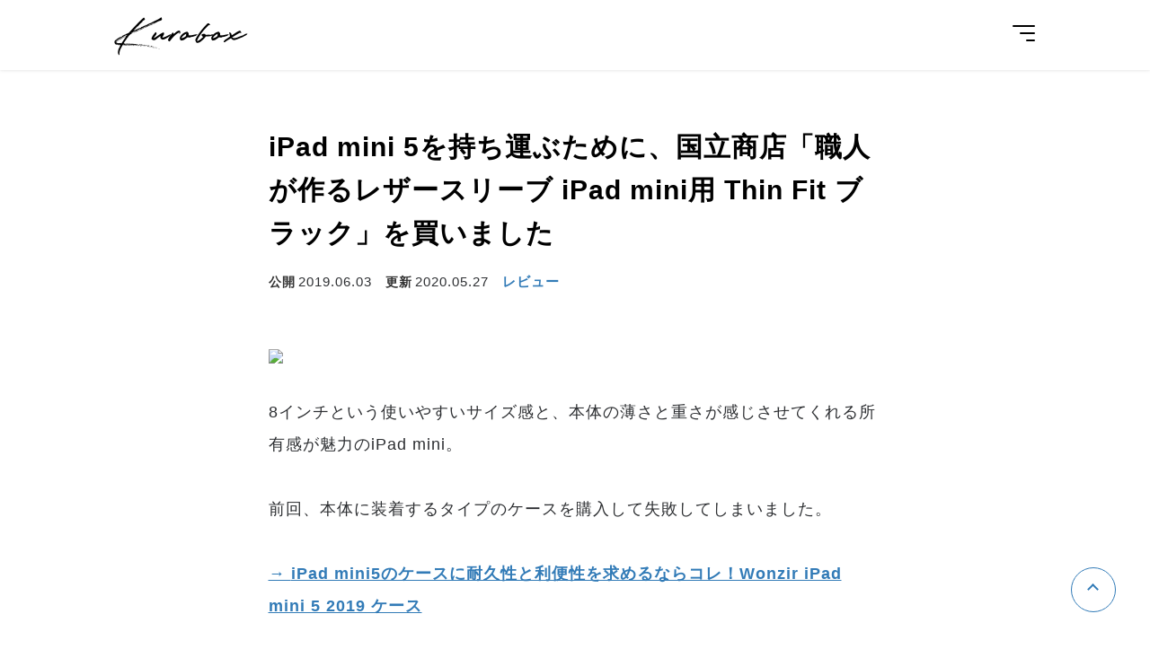

--- FILE ---
content_type: text/html; charset=UTF-8
request_url: https://xov.jp/e/1436/
body_size: 6013
content:
<!DOCTYPE html>
<html lang="ja">
<head>
<!-- Google tag (gtag.js) -->
<script async src="https://www.googletagmanager.com/gtag/js?id=G-03J4YV2XEJ"></script>
<script>
  window.dataLayer = window.dataLayer || [];
  function gtag(){dataLayer.push(arguments);}
  gtag('js', new Date());

  gtag('config', 'G-03J4YV2XEJ');
</script>
<meta charset="utf-8">
<meta name="viewport" content="width=device-width,initial-scale=1">
<meta property="og:description" content="8インチという使いやすいサイズ感と、本体の薄さと重さが感じさせてくれる所有感が魅力のiPad mini。前回、本体に装着するタイプのケースを購入して失敗してしまいました。この失敗から、iPad miniには、装着する...">
<meta property="og:site_name" content="KuroBox">
<meta property="og:image" content="https://live.staticflickr.com/65535/49938049373_c39aa0bfd9_b.jpg">
<meta name="thumbnail" content="https://live.staticflickr.com/65535/49938049373_c39aa0bfd9_b.jpg">
<meta property="og:title" content="iPad mini 5を持ち運ぶために、国立商店「職人が作るレザースリーブ iPad mini用 Thin Fit ブラック」を買いました">
<meta property="og:type" content="article">
<meta property="og:url" content="https://xov.jp/e/1436/">
<meta property="og:locale" content="ja_JP">
<meta name="twitter:card" content="summary_large_image">
<meta name="twitter:site" content="@xov_jp">
<meta property="article:published_time" content="2019-06-04T08:15:38+09:00">
<meta property="article:modified_time" content="2020-05-27T10:13:24+09:00">
<title>iPad mini 5を持ち運ぶために、国立商店「職人が作るレザースリーブ iPad mini用 Thin Fit ブラック」を買いました | KuroBox</title>
<link rel="icon" href="https://xov.jp/wp-content/themes/k/img/favicon.ico">
<link rel="alternate" type="application/rss+xml" title="RSS" href="https://xov.jp/feed/">
<link rel="preconnect" href="https://fonts.googleapis.com">
<link rel="preconnect" href="https://fonts.gstatic.com" crossorigin>
<link href="https://fonts.googleapis.com/css2?family=Roboto:wght@400;700&display=swap" rel="stylesheet">
<link rel="stylesheet" href="https://xov.jp/wp-content/themes/k/css/fonts/fonts.css">
<link rel="stylesheet" href="https://xov.jp/wp-content/themes/k/css/style.css?776c4ee7e1a5a408e585a29b61da6bf07f08b496">
</head>
<body id="ankerTop">
<header id="header">
    <div class="inner">
        <a href="/" class="logo">Kurobox</a>
        <input type="checkbox" id="ck">
        <label for="ck" class="openBtn">
            <span></span>
            <span></span>
            <span></span>
        </label>
        <nav>
            <ul>
                <li><a href="/">ホーム</a></li>
                	<li class="cat-item cat-item-4"><a href="https://xov.jp/e/category/item/">レビュー</a>
</li>
	<li class="cat-item cat-item-1219"><a href="https://xov.jp/e/category/mh/">モンハン</a>
</li>
	<li class="cat-item cat-item-1182"><a href="https://xov.jp/e/category/photo/">カメラ・写真</a>
</li>
	<li class="cat-item cat-item-1648"><a href="https://xov.jp/e/category/sightseeing/">観光・グルメ</a>
</li>
	<li class="cat-item cat-item-1218"><a href="https://xov.jp/e/category/work/">仕事・技術</a>
</li>
	<li class="cat-item cat-item-1"><a href="https://xov.jp/e/category/other/">その他</a>
</li>
                <li>
                    <a href="https://twitter.com/xov_jp" target="_blank">
                        <svg xmlns="http://www.w3.org/2000/svg" width="24" height="24" viewBox="0 0 24 24"><path d="M24 4.557c-.883.392-1.832.656-2.828.775 1.017-.609 1.798-1.574 2.165-2.724-.951.564-2.005.974-3.127 1.195-.897-.957-2.178-1.555-3.594-1.555-3.179 0-5.515 2.966-4.797 6.045-4.091-.205-7.719-2.165-10.148-5.144-1.29 2.213-.669 5.108 1.523 6.574-.806-.026-1.566-.247-2.229-.616-.054 2.281 1.581 4.415 3.949 4.89-.693.188-1.452.232-2.224.084.626 1.956 2.444 3.379 4.6 3.419-2.07 1.623-4.678 2.348-7.29 2.04 2.179 1.397 4.768 2.212 7.548 2.212 9.142 0 14.307-7.721 13.995-14.646.962-.695 1.797-1.562 2.457-2.549z"/></svg>
                    </a>
                </li>
            </ul>
        </nav>
    </div>
</header>
<main id="single">
    <div class="inner">
                    <header>
                <h1>iPad mini 5を持ち運ぶために、国立商店「職人が作るレザースリーブ iPad mini用 Thin Fit ブラック」を買いました</h1>
                <ul>
                    <li><span>公開</span><time itemprop="datePublished" datetime="2019-06-03">2019.06.03</time></li>
					<li><span>更新</span><time itemprop="dateModified" datetime="2020-05-27">2020.05.27</time></li>
                    <li><a href="https://xov.jp/e/category/item/">レビュー</a></li>                                                        </ul>
            </header>
            <section id="content">
                <p><img decoding="async" src="https://live.staticflickr.com/65535/49938049373_c39aa0bfd9_b.jpg"></p>
<p>8インチという使いやすいサイズ感と、本体の薄さと重さが感じさせてくれる所有感が魅力のiPad mini。</p>
<p>前回、本体に装着するタイプのケースを購入して失敗してしまいました。</p>
<p><a class="internal" href="https://xov.jp/e/1435/" target="_blank">iPad mini5のケースに耐久性と利便性を求めるならコレ！Wonzir iPad mini 5 2019 ケース</a></p>
<p>この失敗から、iPad miniには、装着するタイプのケースは似合わないという教訓を得ました。どんな薄型のケースであっても、装着した時点でiPad miniの魅力は半減してしまいます。</p>
<p>かといって、iPad miniをハダカのまま持ち運ぶのは勇気がいります。<br />
カバンの中で他のモノと接触して傷がついてしまうかもしれません。</p>
<p>そこで今回は、iPad mini5を持ち運ぶために専用のレザーケースを試してみることにしました。</p>
<p><script async src="https://pagead2.googlesyndication.com/pagead/js/adsbygoogle.js?client=ca-pub-3399455187574423" crossorigin="anonymous"></script><ins class="adsbygoogle" style="display:block" data-ad-client="ca-pub-3399455187574423" data-ad-slot="7754236511" data-ad-format="auto" data-full-width-responsive="true"></ins><script>(adsbygoogle = window.adsbygoogle || []).push({});</script></p>
<h2>国立商店「職人が作るレザースリーブ iPad mini用」</h2>
<p><img decoding="async" src="https://live.staticflickr.com/65535/49938049163_25d7b2b424_b.jpg"></p>
<p><img decoding="async" src="https://live.staticflickr.com/65535/49938866232_5fd42c04d8_b.jpg"></p>
<p><img decoding="async" src="https://live.staticflickr.com/65535/49938563021_e001db1aa8_b.jpg"></p>
<p><img decoding="async" src="https://live.staticflickr.com/65535/49938563091_3a99429506_b.jpg"></p>
<p>今回購入したのは、国立商店が販売する「<a href="https://kawaya.com/ls-ipadmini5.html" rel="noopener noreferrer" target="_blank">職人が作るレザースリーブ iPad mini用</a>」。</p>
<p>iPad miniに直接装着して使うタイプのケースではなく、持ち運ぶときに出し入れするタイプのケースです。</p>
<p><img decoding="async" src="https://live.staticflickr.com/65535/49938048978_2731e12087_b.jpg"></p>
<p><img decoding="async" src="https://live.staticflickr.com/65535/49938865152_0858ea0b4b_b.jpg"></p>
<p><img decoding="async" src="https://live.staticflickr.com/65535/49938562201_3d63f05650_b.jpg"></p>
<p><img decoding="async" src="https://live.staticflickr.com/65535/49938049533_7269939a2f_b.jpg"></p>
<p>やっぱり革はいいなぁ、そう思わせるしっかりとした上質感がたまりません。</p>
<p>職人がひとつひとつ手作業で作られているそうで縫い目のひとつひとつがオリジナル。大人が持つならこういう上質なモノじゃないと、そんな気にさせてくれます。</p>
<p><img decoding="async" src="https://live.staticflickr.com/65535/49938562631_27e482e46b_b.jpg"></p>
<p>感動的なのが、iPad miniにちょうどフィットするサイズ感。大きすぎず、小さすぎず、ジャストフィット。</p>
<p>このちょうどよいサイズ感は、ケースから出し入れするたびに心地よさを感じさせてくれます。</p>
<p>入れるときはキュッとiPad miniを包み込んでしっかり掴まえてくれる安心感があり、出すときはスルリと滑らかにiPad miniを取り出させてくれます。</p>
<p>この一連の動作が本当に気持ちよく、これを味わうために出し入れを繰り返してしまうほど。単なる革製品ではなく、生活者に心地よさを与える日用品として良くできた製品です。</p>
<p><img decoding="async" src="https://live.staticflickr.com/65535/49938865837_b282ff5e98_b.jpg"></p>
<p><img decoding="async" src="https://live.staticflickr.com/65535/49938562406_e49b15db6c_b.jpg"></p>
<p>なのでこれは愚行というものでしょう。</p>
<p>Apple Pencilをケースに入れて一緒に持ち運べないか、という試みです。</p>
<p><img decoding="async" src="https://live.staticflickr.com/65535/49938562871_9180ae8199_b.jpg"></p>
<p>おぉぉぉ・・・なんと不格好な。<br />
このケースの魅力のすべてを台無しにする試みだったと言わざるを得ません。</p>
<p><img decoding="async" src="https://live.staticflickr.com/65535/49938866302_f04b628ea5_b.jpg"></p>
<p>ケースの底にApple Pencilを収納してみました。</p>
<p><img decoding="async" src="https://live.staticflickr.com/65535/49938562581_1051f5c961_b.jpg"></p>
<p>ケースの上からiPad miniがほんの少し飛び出るか出ないか、という感じになります。<br />
どうしてもApple Pencilも一緒に持ち運びたいという人には、この方法が良さそうです。</p>
<p>しかし、先述したケースの心地よさの大半は失われます。<br />
私はApple Pencilは別で持ち歩くことにします。</p>
<p><img decoding="async" src="https://live.staticflickr.com/65535/49938048828_5aebdeb05b_b.jpg"></p>
<p>このケースは、約10,000円という高価さに見合った価値のあるレザースリーブです。</p>
<p>約10,000円というと、ケースとしてはかなり高価な部類ですし、購入を躊躇しなかったのか不思議に思われるかもしれません。</p>
<p>実は私、国立商店のショルダーバッグを数年愛用しているんです。これが使いやすくて最高なんですね。<br />
そんな理由もあり、メーカーとしての国立商店は信頼していたので、高価でも安心して購入できましたし、国立商店はやっぱりその期待に応えてくれるメーカーでした。</p>
<p>他のケースを装着したままでは使えませんし、Apple Pencilを同時収納することも難しいケースですが、他にはないこのケースだけの価値があります。</p>
<p>興味のある方は、ぜひ国立商店のホームページでチェックしてみてはいかがでしょうか。</p>
<p><a href="https://kawaya.com/ls-ipadmini5.html" rel="noopener noreferrer" target="_blank">国立商店 職人が作るレザースリーブ iPad mini用</a></p>
            </section>
            <footer>

                <div id="catLink"><a href="https://xov.jp/e/category/item/">レビュー まとめ（448記事）</a></div>                <div class='yarpp yarpp-related yarpp-related-website yarpp-template-yarpp-template-standard'>
<ul class="list">
		<li>
		<a href="https://xov.jp/e/1435/">
			<div class="img"><img src="https://live.staticflickr.com/65535/49938030223_e05bde5d26_n.jpg" alt="" loading="lazy"></div>
			<h2>iPad mini5のケースに耐久性と利便性を求めるならコレ！Wonzir iPad mini 5 2019 ケース</h2>
		</a>
	</li>
		<li>
		<a href="https://xov.jp/e/1437/">
			<div class="img"><img src="https://live.staticflickr.com/65535/49922289251_aba7b52f9d_n.jpg" alt="" loading="lazy"></div>
			<h2>iPad mini Smart Cover のレビュー　iPad miniにはApple純正カバー（ケース）がおすすめ</h2>
		</a>
	</li>
		<li>
		<a href="https://xov.jp/e/1557/">
			<div class="img"><img src="https://live.staticflickr.com/65535/49908495556_c491804886_n.jpg" alt="" loading="lazy"></div>
			<h2>iPad mini 5 のケースなら「ESR iPad mini 5 クリアケース」が絶対にオススメ！</h2>
		</a>
	</li>
		<li>
		<a href="https://xov.jp/e/1438/">
			<div class="img"><img src="https://live.staticflickr.com/65535/49938076938_e710acdf17_n.jpg" alt="" loading="lazy"></div>
			<h2>iPad mini 5の液晶保護フィルム貼りは本当に難しい！３回目でようやく成功した私がオススメするフィルム選びのコツ</h2>
		</a>
	</li>
		<li>
		<a href="https://xov.jp/e/848/">
			<div class="img"><img src="https://farm9.staticflickr.com/8499/29600176636_beaa978075_n.jpg" alt="" loading="lazy"></div>
			<h2>iPhone7用のフィルムとケースを購入しました！（ガラスフィルム、TPUケース）</h2>
		</a>
	</li>
		<li>
		<a href="https://xov.jp/e/852/">
			<div class="img"><img src="https://farm9.staticflickr.com/8055/29087800103_e6f0a2f24f_n.jpg" alt="" loading="lazy"></div>
			<h2>iPhone5からiPhone7へ！Apple公式サイトで予約購入したiPhone7（無印ブラック）の開封の儀！</h2>
		</a>
	</li>
		<li>
		<a href="https://xov.jp/e/1365/">
			<div class="img"><img src="https://live.staticflickr.com/65535/49940558192_f798a1b0ff_n.jpg" alt="" loading="lazy"></div>
			<h2>iPhone XSのシリコンケースが到着！レザーケースと比較したシリコンケースのメリット！</h2>
		</a>
	</li>
		<li>
		<a href="https://xov.jp/e/1431/">
			<div class="img"><img src="https://live.staticflickr.com/65535/49938357342_bcc0658703_n.jpg" alt="" loading="lazy"></div>
			<h2>タブレット選びに悩んだら iPad mini５を買うべき理由</h2>
		</a>
	</li>
		<li>
		<a href="https://xov.jp/e/1473/">
			<div class="img"><img src="https://live.staticflickr.com/65535/49936893702_11f3faf25b_n.jpg" alt="" loading="lazy"></div>
			<h2>iPad mini 5でApple Pencilを使った「手書き画面収録」で動画を作成した話</h2>
		</a>
	</li>
		<li>
		<a href="https://xov.jp/e/1617/">
			<div class="img"><img src="https://live.staticflickr.com/65535/50234465318_c659a34c34_n.jpg" alt="" loading="lazy"></div>
			<h2>MacBook AirのパソコンケースはAmazon ベーシックのパソコンケースがオススメ！</h2>
		</a>
	</li>
		<li>
		<a href="https://xov.jp/e/1661/">
			<div class="img"><img src="https://live.staticflickr.com/65535/51818388390_c337e922c2_n.jpg" alt="" loading="lazy"></div>
			<h2>iPhone 13 mini 純正シリコーンケースのレビュー</h2>
		</a>
	</li>
		<li>
		<a href="https://xov.jp/e/1670/">
			<div class="img"><img src="https://live.staticflickr.com/65535/51847897289_c80f1f2e17_n.jpg" alt="" loading="lazy"></div>
			<h2>ESR iPad mini 6 クリアケースのレビュー　コスパ最高のiPad mini用クリアケース</h2>
		</a>
	</li>
	</ul>
</div>
                <div id="sns">
                    <dl>
                        <dt>記事をシェアする</dt>
                        <dd>
                            <a class="facebook" href="https://www.facebook.com/sharer.php?src=bm&u=https%3A%2F%2Fxov.jp%2Fe%2F1436%2F&t=iPad+mini+5%E3%82%92%E6%8C%81%E3%81%A1%E9%81%8B%E3%81%B6%E3%81%9F%E3%82%81%E3%81%AB%E3%80%81%E5%9B%BD%E7%AB%8B%E5%95%86%E5%BA%97%E3%80%8C%E8%81%B7%E4%BA%BA%E3%81%8C%E4%BD%9C%E3%82%8B%E3%83%AC%E3%82%B6%E3%83%BC%E3%82%B9%E3%83%AA%E3%83%BC%E3%83%96+iPad+mini%E7%94%A8+Thin+Fit+%E3%83%96%E3%83%A9%E3%83%83%E3%82%AF%E3%80%8D%E3%82%92%E8%B2%B7%E3%81%84%E3%81%BE%E3%81%97%E3%81%9F" target="_blank">
                                <svg xmlns="http://www.w3.org/2000/svg" width="24" height="24" viewBox="0 0 24 24"><path d="M9 8h-3v4h3v12h5v-12h3.642l.358-4h-4v-1.667c0-.955.192-1.333 1.115-1.333h2.885v-5h-3.808c-3.596 0-5.192 1.583-5.192 4.615v3.385z"/></svg>
                            </a>
                        </dd>
                        <dd>
                            <a class="twitter" href="https://twitter.com/share?text=iPad+mini+5%E3%82%92%E6%8C%81%E3%81%A1%E9%81%8B%E3%81%B6%E3%81%9F%E3%82%81%E3%81%AB%E3%80%81%E5%9B%BD%E7%AB%8B%E5%95%86%E5%BA%97%E3%80%8C%E8%81%B7%E4%BA%BA%E3%81%8C%E4%BD%9C%E3%82%8B%E3%83%AC%E3%82%B6%E3%83%BC%E3%82%B9%E3%83%AA%E3%83%BC%E3%83%96+iPad+mini%E7%94%A8+Thin+Fit+%E3%83%96%E3%83%A9%E3%83%83%E3%82%AF%E3%80%8D%E3%82%92%E8%B2%B7%E3%81%84%E3%81%BE%E3%81%97%E3%81%9F&url=https%3A%2F%2Fxov.jp%2Fe%2F1436%2F" target="_blank">
                                <svg xmlns="http://www.w3.org/2000/svg" width="24" height="24" viewBox="0 0 24 24"><path d="M24 4.557c-.883.392-1.832.656-2.828.775 1.017-.609 1.798-1.574 2.165-2.724-.951.564-2.005.974-3.127 1.195-.897-.957-2.178-1.555-3.594-1.555-3.179 0-5.515 2.966-4.797 6.045-4.091-.205-7.719-2.165-10.148-5.144-1.29 2.213-.669 5.108 1.523 6.574-.806-.026-1.566-.247-2.229-.616-.054 2.281 1.581 4.415 3.949 4.89-.693.188-1.452.232-2.224.084.626 1.956 2.444 3.379 4.6 3.419-2.07 1.623-4.678 2.348-7.29 2.04 2.179 1.397 4.768 2.212 7.548 2.212 9.142 0 14.307-7.721 13.995-14.646.962-.695 1.797-1.562 2.457-2.549z"/></svg>
                            </a>
                        </dd>
                    </dl>
                </div>
                <div id="catLink"><a href="https://xov.jp/e/category/item/">レビュー まとめ（448記事）</a></div>                <div id="tags"><ul><li><a href="https://xov.jp/e/tag/apple/">Apple</a></li><li><a href="https://xov.jp/e/tag/ipad/">iPad</a></li><li><a href="https://xov.jp/e/tag/ipad-mini/">iPad mini</a></li><li><a href="https://xov.jp/e/tag/%e3%82%b1%e3%83%bc%e3%82%b9/">ケース</a></li><li><a href="https://xov.jp/e/tag/%e3%83%ac%e3%82%b6%e3%83%bc/">レザー</a></li><li><a href="https://xov.jp/e/tag/%e5%9b%bd%e7%ab%8b%e5%95%86%e5%ba%97/">国立商店</a></li></ul></div>                <div id="author">
                    <a target="_blank" href="https://twitter.com/xov_jp"><img src="https://live.staticflickr.com/65535/51799623973_d5f5607ca8_w.jpg" alt="この記事を書いた人：KuroBox"></a>
                    <h2><span>著者</span>Seki</h2>
                    <p>ガジェットのレビューなどを投稿するブログ「<a href="/">KuroBox</a>」を2013年から11年ほど運営しています。最近はカメラにはまってしまい、レンズ沼、三脚沼、カメラバッグ沼などを経験中。散財の記録を投稿しています。モンハンも好きです。ブログの更新情報を<a target="_blank" href="https://twitter.com/xov_jp">X(Twitter)</a>で発信しています。noteもやっています → <a href="https://note.com/sk82" target="_blank">https://note.com/sk82</a></p>
                </div>
            </footer>
            </div>
</main>
<footer id="footer">
    <div class="inner">
        <small>©KuroBox All rights reserved.</small>
    </div>
    <ul id="anker">
                <li><a href="#"><span class="none">ページの先頭に戻る</span></a></li>
    </ul>
</footer>
</body>
</html>


--- FILE ---
content_type: text/html; charset=utf-8
request_url: https://www.google.com/recaptcha/api2/aframe
body_size: 268
content:
<!DOCTYPE HTML><html><head><meta http-equiv="content-type" content="text/html; charset=UTF-8"></head><body><script nonce="WC0i4VjHzugAdK-v6nI9CA">/** Anti-fraud and anti-abuse applications only. See google.com/recaptcha */ try{var clients={'sodar':'https://pagead2.googlesyndication.com/pagead/sodar?'};window.addEventListener("message",function(a){try{if(a.source===window.parent){var b=JSON.parse(a.data);var c=clients[b['id']];if(c){var d=document.createElement('img');d.src=c+b['params']+'&rc='+(localStorage.getItem("rc::a")?sessionStorage.getItem("rc::b"):"");window.document.body.appendChild(d);sessionStorage.setItem("rc::e",parseInt(sessionStorage.getItem("rc::e")||0)+1);localStorage.setItem("rc::h",'1769020751672');}}}catch(b){}});window.parent.postMessage("_grecaptcha_ready", "*");}catch(b){}</script></body></html>